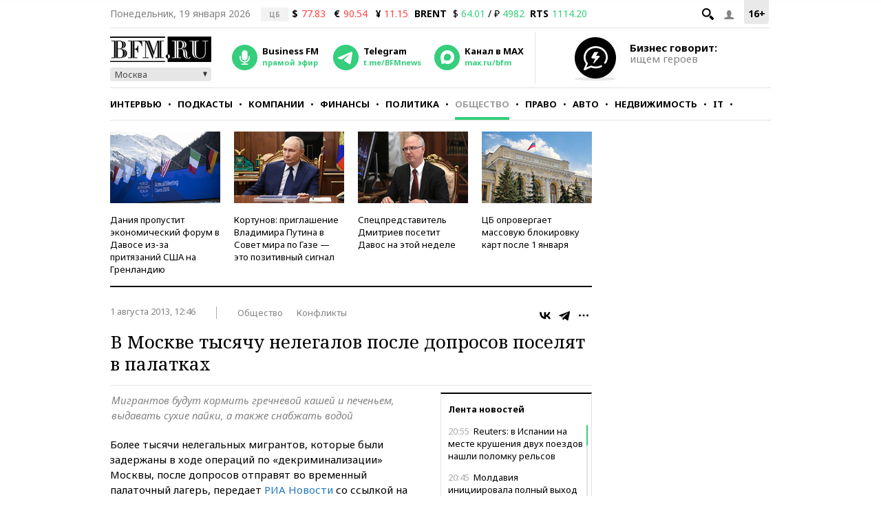

--- FILE ---
content_type: application/javascript
request_url: https://smi2.ru/counter/settings?payload=CMKIAhicx7y7vTM6JGM1NTE3NGJlLTM5YWMtNDVjNS1hNTcwLWIwNmU5ODdiYTdhNw&cb=_callbacks____0mklh7e9x
body_size: 1511
content:
_callbacks____0mklh7e9x("[base64]");